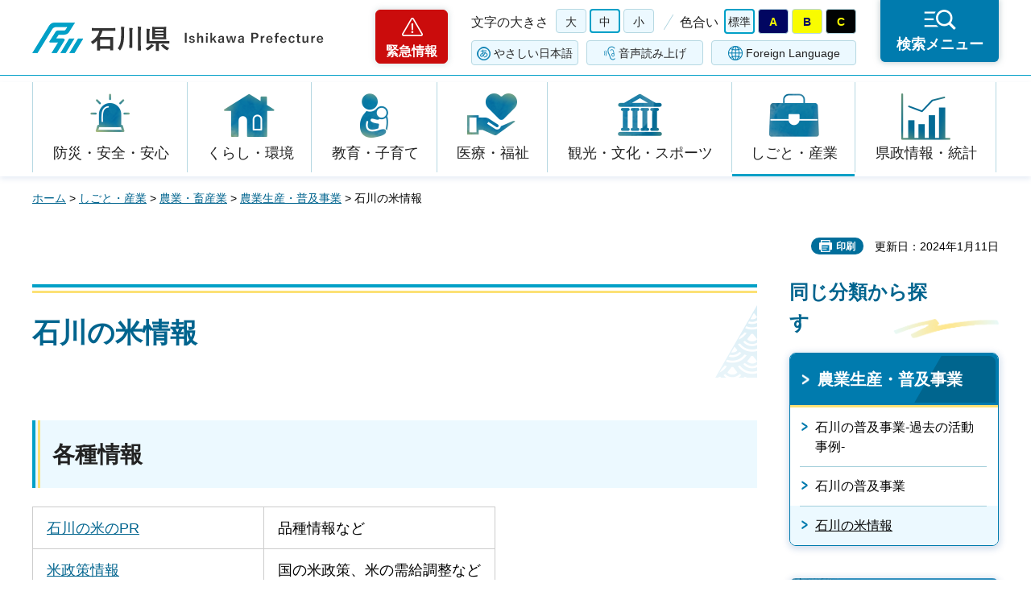

--- FILE ---
content_type: text/html
request_url: https://www.pref.ishikawa.lg.jp/movie/index.html
body_size: 31737
content:
<?xml version="1.0" encoding="utf-8"?>
<!DOCTYPE html PUBLIC "-//W3C//DTD XHTML 1.0 Strict//EN" "http://www.w3.org/TR/xhtml1/DTD/xhtml1-strict.dtd">
<html xmlns="http://www.w3.org/1999/xhtml" lang="ja" xml:lang="ja">
<head>
<meta http-equiv="Content-Type" content="text/html; charset=utf-8" />
<meta http-equiv="Content-Style-Type" content="text/css" />
<meta http-equiv="Content-Script-Type" content="text/javascript" />

<title>石川県動画チャンネル 「もっといしかわ」 | 石川県</title>

<meta name="author" content="石川県" />
<meta name="viewport" content="width=device-width, maximum-scale=3.0" />
<meta name="format-detection" content="telephone=no" />
<meta property="og:title" content="石川県動画チャンネル&nbsp;「もっといしかわ」" />
<meta property="og:type" content="article" />
<meta property="og:description" content="" />
<meta property="og:url" content="https://www.pref.ishikawa.lg.jp/movie/index.html" />
<meta property="og:image" content="https://www.pref.ishikawa.lg.jp/shared/site_rn/images/sns/logo.png" />
<meta property="og:site_name" content="石川県" />
<meta property="og:locale" content="ja_jp" />
<link href="/shared/site_rn/style/default.css" rel="stylesheet" type="text/css" media="all" />
<link href="/shared/site_rn/style/layout.css" rel="stylesheet" type="text/css" media="all" />
<link href="/shared/templates/movie/style/edit.css" rel="stylesheet" type="text/css" media="all" />
<link href="/shared/site_rn/style/smartphone.css" rel="stylesheet" media="only screen and (max-width : 640px)" type="text/css" class="mc_css" />
<link href="/shared/templates/movie/style/edit_sp.css" rel="stylesheet" media="only screen and (max-width : 640px)" type="text/css" class="mc_css" />
<link href="/shared/site_rn/images/favicon/favicon.ico" rel="shortcut icon" type="image/vnd.microsoft.icon" />
<link href="/shared/site_rn/images/favicon/apple-touch-icon-precomposed.png" rel="apple-touch-icon-precomposed" />
<script type="text/javascript" src="/shared/site_rn/js/jquery.js"></script>
<script type="text/javascript" src="/shared/site_rn/js/setting.js"></script>
<script type="text/javascript" src="/shared/site_rn/js/page_print.js"></script>
<script type="text/javascript" src="/shared/site_rn/js/readspeaker.js"></script>
<script type="text/javascript" src="/shared/system/js/furigana/ysruby.js"></script>
<script type="text/javascript" src="/shared/js/ga.js"></script>





</head>
<body class="format_free no_javascript type_movie type_movie_top">
<script type="text/javascript" src="/shared/site_rn/js/init.js"></script>
<div id="tmp_wrapper">
<noscript>
<p>このサイトではJavaScriptを使用したコンテンツ・機能を提供しています。JavaScriptを有効にするとご利用いただけます。</p>
</noscript>
<p><a href="#tmp_honbun" class="skip">本文へスキップします。</a></p>

<div id="tmp_header">
<div id="tmp_header_main">
<div class="container">
<div id="tmp_hlogo">
<p><a href="/index.html"><span>石川県</span></a></p>
</div>
<div id="tmp_means">
<div class="means_inner">
<div class="setting_wrap">
<div class="setting_inner">
<div class="setting_left">
<div class="emergency_area"><a href="/kinkyu/kanri.html">緊急情報</a></div>
</div>
<div class="setting_main">
<div class="setting_cnt">
<div class="browsing_support"><a href="javascript:void(0)">閲覧支援</a></div>
<div class="setting_front">
<div id="tmp_fsize" class="setting_fontsize changestyle_area">
<p class="fontsize_ttl">文字の大きさ</p>
<ul class="list_fontsize">
	<li><a href="javascript:void(0);" id="tmp_fsize_big2" class="changestyle">大</a></li>
	<li><a href="javascript:void(0);" id="tmp_fsize_default" class="changestyle">中</a></li>
	<li><a href="javascript:void(0);" id="tmp_fsize_small" class="changestyle">小</a></li>
</ul>
</div>
<div id="tmp_color" class="setting_color changestyle_area">
<p class="color_ttl">色合い</p>
<ul class="list_color">
	<li><a href="javascript:void(0);" id="tmp_color_default" title="標準" class="changestyle">標準</a></li>
	<li><a href="javascript:void(0);" id="tmp_color_blue" title="青地に黄色" class="changestyle">A</a></li>
	<li><a href="javascript:void(0);" id="tmp_color_yellow" title="黄色地に黒" class="changestyle">B</a></li>
	<li><a href="javascript:void(0);" id="tmp_color_black" title="黒地に黄色" class="changestyle">C</a></li>
</ul>
</div>
</div>
<div class="setting_bellow">
<ul class="setting_option">
	<li class="link_furigana"><a data-contents="tmp_contents" data-target="tmp_contents" href="javascript:void(0);" id="furigana">ふりがな</a></li>
	<li class="link_read_aloud">
	<div id="readspeaker_button1" class="rs_skip"><a accesskey="L" href="https://app-eas.readspeaker.com/cgi-bin/rsent?customerid=13615&amp;lang=ja_jp&amp;readid=tmp_contents&amp;url=" onclick="readpage(this.href, 'tmp_readspeaker'); return false;" rel="nofollow" class="rs_href">音声読み上げ</a></div>
	</li>
	<li class="link_language"><a href="/foreign/index.html" lang="en" xml:lang="en">Foreign Language</a></li>
</ul>
</div>
</div>
</div>
</div>
<div class="search_menu"><a href="javascript:void(0)"><span>検索メニュー</span></a></div>
</div>
</div>
</div>
</div>
</div>
<div id="tmp_emergency">
<div class="emergency_wrap">
<div class="container">
<div class="emergency_head">
<p class="emergency_ttl">緊急情報</p>
<p class="close_btn"><a href="javascript:void(0);"><span>閉じる</span></a></p>
</div>
<div class="emergency_cnt">
<p class="no_emergency">現在、情報はありません。</p>
</div>
</div>
</div>
</div>
<div id="tmp_sma_menu">
<div id="tmp_support" class="wrap_sma_sch">
<div class="support_wrap">
<div class="container">
<div class="support_cnt">&nbsp;</div>
</div>
<p class="close_btn"><a href="javascript:void(0);"><span>閉じる</span></a></p>
</div>
</div>
<div id="tmp_sma_rmenu" class="wrap_sma_sch">
<div class="search_menu_wrap">
<div class="container">
<div class="search_genre">
<div class="search_icon">
<div class="box_title">
<p>ジャンルから探す</p>
</div>
<div class="search_icon_cnt">
<ul class="box_icon_list">
	<li><a href="/kurashi/anzen/index.html" class="box_icon_item"><span class="box_icon_img"><img alt="" height="60" src="/shared/site_rn/images/icon/genre_icon1.png" width="64" /> </span> <span class="box_icon_txt">防災・安全・安心</span> </a></li>
	<li><a href="/kurashi/index.html" class="box_icon_item"><span class="box_icon_img"><img alt="" height="60" src="/shared/site_rn/images/icon/genre_icon2.png" width="64" /> </span> <span class="box_icon_txt">くらし・環境</span> </a></li>
	<li><a href="/kyoikukosodate/index.html" class="box_icon_item"><span class="box_icon_img"><img alt="" height="60" src="/shared/site_rn/images/icon/genre_icon3.png" width="64" /> </span> <span class="box_icon_txt">教育・子育て</span> </a></li>
	<li><a href="/iryo_fukushi/index.html" class="box_icon_item"><span class="box_icon_img"><img alt="" height="60" src="/shared/site_rn/images/icon/genre_icon4.png" width="64" /> </span> <span class="box_icon_txt">医療・福祉</span> </a></li>
	<li><a href="/kanko_koryu/index.html" class="box_icon_item"><span class="box_icon_img"><img alt="" height="60" src="/shared/site_rn/images/icon/genre_icon5.png" width="64" /> </span> <span class="box_icon_txt">観光・文化・<br />
	スポーツ</span> </a></li>
	<li><a href="/shigoto/index.html" class="box_icon_item"><span class="box_icon_img"><img alt="" height="60" src="/shared/site_rn/images/icon/genre_icon6.png" width="64" /> </span> <span class="box_icon_txt">しごと・産業</span> </a></li>
	<li><a href="/kensei/index.html" class="box_icon_item"><span class="box_icon_img"><img alt="" height="60" src="/shared/site_rn/images/icon/genre_icon7.png" width="64" /> </span> <span class="box_icon_txt">県政情報・統計</span> </a></li>
</ul>
</div>
</div>
</div>
<div class="search_cnt">
<div class="search_lft">
<div class="search_form">
<div class="box_title">
<p><label for="tmp_snavi_query">キーワードから探す</label></p>
</div>
<div class="form_cnt">
<form action="/search/result.html">
<div class="snavi_box">
<p class="snavi_input"><input id="tmp_snavi_query" name="q" size="31" type="text" /></p>
<p class="snavi_btn"><input id="tmp_snavi_btn" name="sa" type="submit" value="検索" /></p>
<p id="tmp_snavi_hidden"><input name="cx" type="hidden" value="013090918390897489992:xcsb1hsaoy4" /> <input name="ie" type="hidden" value="UTF-8" /> <input name="cof" type="hidden" value="FORID:9" /></p>
</div>
</form>
</div>
<div class="question_link">
<p><a href="/about_site/tsukaikata/index.html">検索の方法</a></p>
</div>
</div>
<div class="search_tag">
<div class="box_title">
<p>よく利用されるページ</p>
</div>
<div class="tag_list">
<ul>
	<li>&nbsp;</li>
</ul>
</div>
</div>
</div>
<div class="search_rgt">
<div class="search_purpose">
<div class="search_purpose_ttl">
<p>目的から探す</p>
</div>
<div class="search_purpose_cnt">
<ul>
	<li class="purpose_list1"><a href="/kurashi/anzen/index.html"><span class="purpose_img"><img alt="" height="100" src="/shared/site_rn/images/icon/purpose_icon01.png" width="102" /></span><span class="purpose_txt">安全・安心</span></a></li>
	<li class="purpose_list2"><a href="/shinsei/index.html"><span class="purpose_img"><img alt="" height="100" src="/shared/site_rn/images/icon/purpose_icon02.png" width="102" /></span><span class="purpose_txt">申請・手続き</span></a></li>
	<li class="purpose_list3"><a href="/kensei/soshiki/kenshokuin/index.html"><span class="purpose_img"><img alt="" height="100" src="/shared/site_rn/images/icon/purpose_icon03.png" width="102" /></span><span class="purpose_txt">採用情報</span></a></li>
	<li class="purpose_list4"><a href="https://bfmap-ishikawa.jp/"><span class="purpose_img"><img alt="" height="100" src="/shared/site_rn/images/icon/purpose_icon04.png" width="102" /></span><span class="purpose_txt">バリアフリー<br />
	マップ</span></a></li>
	<li class="purpose_list5"><a href="/sodammadoguchi/index.html"><span class="purpose_img"><img alt="" height="100" src="/shared/site_rn/images/icon/purpose_icon05.png" width="102" /></span><span class="purpose_txt">相談窓口</span></a></li>
	<li class="purpose_list6"><a href="/kurashi/seikatsu/kenzei/index.html"><span class="purpose_img"><img alt="" height="100" src="/shared/site_rn/images/icon/purpose_icon06.png" width="102" /></span><span class="purpose_txt">県税</span></a></li>
	<li class="purpose_list7"><a href="/shisetsu/index.html"><span class="purpose_img"><img alt="" height="100" src="/shared/site_rn/images/icon/purpose_icon07.png" width="102" /></span><span class="purpose_txt">施設案内</span></a></li>
	<li class="purpose_list8"><a href="/shichoson.html"><span class="purpose_img"><img alt="" height="100" src="/shared/site_rn/images/icon/purpose_icon08.png" width="102" /></span><span class="purpose_txt">石川県内市町</span></a></li>
</ul>
</div>
</div>
</div>
</div>
<div class="featured_group">
<div class="featured_left">
<div class="search_cate">
<ul class="search_col2">
	<li><a href="/index.html#anc_topic" class="btn_more_icon btn_bars"><span>注目情報</span></a></li>
	<li><a href="/shinchaku/index.html" class="btn_more_icon btn_bars"><span>新着情報</span></a></li>
</ul>
</div>
</div>
<div class="featured_right">
<div class="search_cate">
<ul class="search_col3">
	<li><a href="/cgi-bin/event_cal_multi/calendar.cgi" class="btn_more_icon btn_event"><span>イベント情報</span></a></li>
	<li><a href="/kensei/soshiki/soshiki/renrakusaki/index.html" class="btn_more_icon btn_organization"><span>組織から探す</span></a></li>
	<li><a href="/jigyosha.html" class="btn_more_icon btn_businesses"><span>事業者向け情報</span></a></li>
</ul>
</div>
</div>
</div>
</div>
<p class="close_btn"><a href="javascript:void(0);"><span>閉じる</span></a></p>
</div>
</div>
</div>
</div>
<div id="tmp_gnavi">
<div class="container">
<div class="gnavi">
<ul>
	<li class="glist1"><a href="/kurashi/anzen/index.html">防災・安全・安心</a></li>
	<li class="glist2"><a href="/kurashi/index.html">くらし・環境</a></li>
	<li class="glist3"><a href="/kyoikukosodate/index.html">教育・子育て</a></li>
	<li class="glist4"><a href="/iryo_fukushi/index.html">医療・福祉</a></li>
	<li class="glist5"><a href="/kanko_koryu/index.html">観光・文化・スポーツ</a></li>
	<li class="glist6"><a href="/shigoto/index.html">しごと・産業</a></li>
	<li class="glist7"><a href="/kensei/index.html">県政情報・統計</a></li>
</ul>
</div>
</div>
</div>

<div id="tmp_wrap_main" class="column_cnt">
<div class="container">
<div id="tmp_pankuzu">
<p><a href="/index.html">ホーム</a> &gt; 石川県動画チャンネル 「もっといしかわ」</p>
</div>
<div id="tmp_wrap_social_plugins">


</div>
</div>
<div id="tmp_main">
<div class="col_main">
<p id="tmp_honbun" class="skip">ここから本文です。</p>
<div id="tmp_readspeaker" class="rs_preserve rs_skip rs_splitbutton rs_addtools rs_exp"></div>
<div id="tmp_contents">
<div id="tmp_mainmovie">
	<div class="container">
		<div class="slides_layout">
			<div class="slides_layout_cnt">
				<div class="mainvs_head">
					<img src="/shared/templates/movie/images/top/logo/moviechanel_logo.png" alt="もっといしかわ MOTTO ISHIKAWA">
					<h1>石川県動画チャンネル</h1>
					<p>石川県に関する情報を動画でお届けしています。</p>
				</div>
				<div class="mainvs_wrap">
					<div class="mainvs_title_wrap">
						<div class="mainvs_title">
							<p class="mainvs_title_l">RECOMMENDED MOVIE</p>
							<p class="mainvs_title_r">おすすめ動画</p>
						</div>
					</div>
					<div class="mainvs_slides">


<div class="mainvs_item">
	<div class="mainvs_image">
		<p><span class="detail_img"><img src="/movie/images/0801_ayumi.jpg" alt="0801" width="680" height="383" /></span>
</p>
	</div>
	<div class="mainvs_text">
		<p class="mainvs_text_title"><a href="https://www.pref.ishikawa.lg.jp/movie/page/1067.html">令和6年能登半島地震･奥能登豪雨&nbsp;「復興の歩み2025」</a>
</p>
	</div>
</div>


<div class="mainvs_item">
	<div class="mainvs_image">
		<p><span class="detail_img"><img src="/movie/images/drone_satoyama.jpg" alt="drone_satoyama" width="680" height="383" /></span>
</p>
	</div>
	<div class="mainvs_text">
		<p class="mainvs_text_title"><a href="https://www.pref.ishikawa.lg.jp/movie/page/1143.html">空から見る&nbsp;のと里山海道&nbsp;&nbsp;石川県庁チームドローン&nbsp;その6</a>
</p>
	</div>
</div>


<div class="mainvs_item">
	<div class="mainvs_image">
		<p><span class="detail_img"><img src="/movie/images/kataribe_samune.jpg" alt="kataribe_samune" width="680" height="454" /></span>
</p>
	</div>
	<div class="mainvs_text">
		<p class="mainvs_text_title"><a href="https://www.pref.ishikawa.lg.jp/movie/page/1138.html">【語り部列車編】能登は、何度でも立ち上がる。一歩一歩、もう一度。</a>
</p>
	</div>
</div>


<div class="mainvs_item">
	<div class="mainvs_image">
		<p><span class="detail_img"><img src="/movie/images/toki_zentaiban_samune.jpg" alt="toki_zentaiban_samune" width="680" height="377" /></span>
</p>
	</div>
	<div class="mainvs_text">
		<p class="mainvs_text_title"><a href="https://www.pref.ishikawa.lg.jp/movie/page/1087.html">【もしも、トキを見かけたら！】</a>
</p>
	</div>
</div>


<div class="mainvs_item">
	<div class="mainvs_image">
		<p><span class="detail_img"><img src="/movie/images/notomotto_samune.png" alt="notomotto_samune" width="680" height="382" /></span>
</p>
	</div>
	<div class="mainvs_text">
		<p class="mainvs_text_title"><a href="https://www.pref.ishikawa.lg.jp/movie/page/1091.html">のともっとPROJECT～能登の農林漁業のいま～</a>
</p>
	</div>
</div>


</div>
				</div>
			</div>
			
			
		</div>
	</div>
</div>
<div class="container">
<div id="tmp_category">
	<div class="category_title h2_title">
		<h2>CATEGORY</h2>
		<p>チャンネルカテゴリ</p>
	</div>
	<div class="category_cnt">


		<div class="category_article">
			<ul>

<li class="list_item sort_number_1"><a href="/movie/earthquake/index.html"><span class="category_channel">1ch</span><span class="category_cnt_title">令和6年能登半島地震<br />令和6年奥能登豪雨</span></a></li>


<li class="list_item sort_number_2"><a href="/movie/notice/index.html"><span class="category_channel">2ch</span><span class="category_cnt_title">お知らせ</span></a></li>


<li class="list_item sort_number_3"><a href="/movie/press/index.html"><span class="category_channel">3ch</span><span class="category_cnt_title">知事・記者会見</span></a></li>


<li class="list_item sort_number_4"><a href="/movie/tv/index.html"><span class="category_channel">4ch</span><span class="category_cnt_title">広報テレビ番組</span></a></li>


<li class="list_item sort_number_5"><a href="/movie/safety/index.html"><span class="category_channel">5ch</span><span class="category_cnt_title">防災・安全・安心</span></a></li>


<li class="list_item sort_number_6"><a href="/movie/life/index.html"><span class="category_channel">6ch</span><span class="category_cnt_title">くらし・環境</span></a></li>


<li class="list_item sort_number_7"><a href="/movie/education/index.html"><span class="category_channel">7ch</span><span class="category_cnt_title">教育・子育て</span></a></li>


<li class="list_item sort_number_8"><a href="/movie/medical/index.html"><span class="category_channel">8ch</span><span class="category_cnt_title">医療・福祉</span></a></li>


<li class="list_item sort_number_9"><a href="/movie/tourism/index.html"><span class="category_channel">9ch</span><span class="category_cnt_title">観光・文化・<br />スポーツ</span></a></li>


<li class="list_item sort_number_10"><a href="/movie/work/index.html"><span class="category_channel">10ch</span><span class="category_cnt_title">仕事・産業</span></a></li>

</ul>
		</div>




		<div class="category_aside">
			<ul>

<li class="category_kids"><a href="/movie/child/index.html">
<span><span class="detail_img_ver"><img src="/movie/images/kids_icon.png" alt="" width="46" height="52" /></span>
</span>
<span>こども<br />チャンネル</span>
</a></li>


<li class="category_ai"><a href="https://www.youtube.com/playlist?list=PLxrgtxUGHvFWXnzYByiBChmNfukgkjAct">
<span><span class="detail_img_ver"><img src="/movie/images/news.jpg" alt="news" width="50" height="53" /></span>
</span>
<span>県政動画<br />ニュース</span>
</a></li>

			</ul>
		</div>


	</div>
</div>
<div class="search_form">
		
	<div class="box_title search_title h2_title">
		<h2><label for="tmp_snavi_query_top">SEARCH</label></h2><p>動画検索</p>
	</div>
	<div>
		<div class="form_cnt">
			<form action="/search/result.html">
				<div class="snavi_box">
					<p class="snavi_input"><input id="tmp_snavi_query_top" name="q" size="31" type="text" /></p>
					
					<p class="snavi_btn"><input id="tmp_snavi_btn" name="sa" type="submit" value="検索" /></p>
					<p id="tmp_snavi_hidden"><input name="cx" type="hidden" value="41f8d659839024d57" /> <input name="ie" type="hidden" value="UTF-8" /> <input name="cof" type="hidden" value="FORID:9" /></p>
				</div>
			</form>
		</div>
		<div class="question_link">
			<p><a href="/about_site/tsukaikata/index.html">検索の方法</a></p>
		</div>
	</div>
</div>
</div>
<div id="tmp_newmovie">
<div class="container">
<div class="newmovie_title h2_title">
<h2>NEW MOVIE</h2><p>新着動画一覧</p>
</div>
<div id="tmp_movienew_slides" class="slides_layout">
<div class="movienew_slides">
	<div class="movienew_item">
		<div class="box_movienew">
			<div class="movienew_inner">
				<a href="/movie/page/1147.html">
					<span class="movienew_img">
						<span class="detail_img"><img src="/movie/page/images/0119_sports1.jpg" alt="0119_sports1" width="480" height="360" /></span></span>
					<span class="movienew_cnt">
						<span class="movienew_summary">2026年1月19日</span>
						<span class="movienew_ttl">石川県スポーツ大使動画（第一弾）1 京田陽太選手 プロ野球（DeNA）</span>
					</span>
				</a>
			</div>
		</div>
	</div>
	<div class="movienew_item">
		<div class="box_movienew">
			<div class="movienew_inner">
				<a href="/movie/page/1148.html">
					<span class="movienew_img">
						<span class="detail_img"><img src="/movie/page/images/0119_sports2.jpg" alt="0119_sports2" width="480" height="360" /></span></span>
					<span class="movienew_cnt">
						<span class="movienew_summary">2026年1月19日</span>
						<span class="movienew_ttl">石川県スポーツ大使動画（第一弾）2 小山陽平選手 アルペンスキー</span>
					</span>
				</a>
			</div>
		</div>
	</div>
	<div class="movienew_item">
		<div class="box_movienew">
			<div class="movienew_inner">
				<a href="/movie/page/1149.html">
					<span class="movienew_img">
						<span class="detail_img"><img src="/movie/page/images/0119_sports3.jpg" alt="0119_sports3" width="480" height="360" /></span></span>
					<span class="movienew_cnt">
						<span class="movienew_summary">2026年1月19日</span>
						<span class="movienew_ttl">石川県スポーツ大使動画（第一弾）3 宮浦真之選手 ローイング</span>
					</span>
				</a>
			</div>
		</div>
	</div>
	<div class="movienew_item">
		<div class="box_movienew">
			<div class="movienew_inner">
				<a href="/movie/page/1150.html">
					<span class="movienew_img">
						<span class="detail_img"><img src="/movie/page/images/0119_sports4re.jpg" alt="0119_sports4re" width="480" height="360" /></span></span>
					<span class="movienew_cnt">
						<span class="movienew_summary">2026年1月19日</span>
						<span class="movienew_ttl">石川県スポーツ大使動画（第一弾）4 宮本智子選手 パワーリフティング</span>
					</span>
				</a>
			</div>
		</div>
	</div>
	<div class="movienew_item">
		<div class="box_movienew">
			<div class="movienew_inner">
				<a href="/movie/page/1146.html">
					<span class="movienew_img">
						<span class="detail_img"><img src="/movie/page/images/0115_chijikisyakaiken.jpg" alt="0115_chijikisyakaiken" width="480" height="360" /></span></span>
					<span class="movienew_cnt">
						<span class="movienew_summary">2026年1月16日</span>
						<span class="movienew_ttl">【令和8年1月15日知事記者会見】公費解体の進捗状況、トキのキャラクターの愛称決定など</span>
					</span>
				</a>
			</div>
		</div>
	</div>
	<div class="movienew_item">
		<div class="box_movienew">
			<div class="movienew_inner">
				<a href="/movie/page/1145.html">
					<span class="movienew_img">
						<span class="detail_img"><img src="/movie/page/images/0111_saitairenrakukaigi.jpg" alt="0111_saitairenrakukaigi" width="480" height="360" /></span></span>
					<span class="movienew_cnt">
						<span class="movienew_summary">2026年1月11日</span>
						<span class="movienew_ttl">2026年1月11日15時から 大雪の対応に係る災害対策本部員連絡会議</span>
					</span>
				</a>
			</div>
		</div>
	</div>
	<div class="movienew_item">
		<div class="box_movienew">
			<div class="movienew_inner">
				<a href="/movie/page/1144.html">
					<span class="movienew_img">
						<span class="detail_img"><img src="/movie/page/images/0110_motto.jpg" alt="0110_motto" width="480" height="360" /></span></span>
					<span class="movienew_cnt">
						<span class="movienew_summary">2026年1月10日</span>
						<span class="movienew_ttl">【2026年1月放送】もっといしかわ（北陸放送）</span>
					</span>
				</a>
			</div>
		</div>
	</div>
	<div class="movienew_item">
		<div class="box_movienew">
			<div class="movienew_inner">
				<a href="/movie/page/1143.html">
					<span class="movienew_img">
						<span class="detail_img"><img src="/movie/page/images/0109_drone.jpg" alt="0109_drone" width="480" height="360" /></span></span>
					<span class="movienew_cnt">
						<span class="movienew_summary">2026年1月9日</span>
						<span class="movienew_ttl">空から見る のと里山海道 &nbsp;石川県庁チームドローン その6</span>
					</span>
				</a>
			</div>
		</div>
	</div>
	<div class="movienew_item">
		<div class="box_movienew">
			<div class="movienew_inner">
				<a href="/movie/page/1142.html">
					<span class="movienew_img">
						<span class="detail_img"><img src="/movie/page/images/0105_chijikisyakaiken.jpg" alt="0105_chijikisyakaiken" width="480" height="360" /></span></span>
					<span class="movienew_cnt">
						<span class="movienew_summary">2026年1月5日</span>
						<span class="movienew_ttl">【令和8年1月5日知事年頭記者会見】兼六園周辺文化の森のさらなる魅力向上等</span>
					</span>
				</a>
			</div>
		</div>
	</div>
	<div class="movienew_item">
		<div class="box_movienew">
			<div class="movienew_inner">
				<a href="/movie/page/1141.html">
					<span class="movienew_img">
						<span class="detail_img"><img src="/movie/page/images/0104_kirari.jpg" alt="0104_kirari" width="480" height="360" /></span></span>
					<span class="movienew_cnt">
						<span class="movienew_summary">2026年1月4日</span>
						<span class="movienew_ttl">【2026年1月放送】好きです。いしかわ ～キラリ☆みらい人～</span>
					</span>
				</a>
			</div>
		</div>
	</div>
</div>
</div>
</div>
</div>
<div class="container">


	<div id="tmp_links">
		<div class="links_title h2_title">
			<h2>RELATED LINKS</h2><p>関連リンク</p>
		</div>
		<div class="links_cnt">
			<ul>

<li><a href="https://www.youtube.com/&#64;hotishikawa" class="links_btn">
<span class="links_image"><span class="detail_img"><img src="/movie/images/kanren1.jpg" alt="" width="130" height="130" /></span>
</span>
<span class="links_caption">【公式】ほっと石川旅ねっとYouTubeチャンネル</span>
</a></li>


<li><a href="https://www.youtube.com/&#64;MusicFestivalGargantua" class="links_btn">
<span class="links_image"><span class="detail_img"><img src="/movie/images/kanren2.jpg" alt="" width="130" height="130" /></span>
</span>
<span class="links_caption">Music Festival Gargantua（ガルガンチュア音楽祭公式チャンネル）</span>
</a></li>


<li><a href="https://www.youtube.com/&#64;kuwakichi" class="links_btn">
<span class="links_image"><span class="detail_img"><img src="/movie/images/3fureai.jpg" alt="" width="130" height="72" /></span>
</span>
<span class="links_caption">ふれあい昆虫館公式『ふれこんチャンネル！』</span>
</a></li>


<li><a href="https://www.youtube.com/&#64;inato7556" class="links_btn">
<span class="links_image"><span class="detail_img"><img src="/movie/images/4inato.jpg" alt="" width="130" height="116" /></span>
</span>
<span class="links_caption">【INATO】いしかわ農業総合支援機構公式チャンネル</span>
</a></li>


<li><a href="https://www.youtube.com/channel/UC8M4AY4YkgT4daoQ-n_F1aA" class="links_btn">
<span class="links_image"><span class="detail_img"><img src="/movie/images/5noto.jpg" alt="" width="130" height="113" /></span>
</span>
<span class="links_caption">のと鉄道公式チャンネル</span>
</a></li>

			</ul>
		</div>
	</div>


	


	<div id="tmp_city">
		<div class="city_title h2_title">
			<h2>CITY/TOWN CHANNELS</h2><p>市町チャンネル</p>
		</div>
		<div class="city_cnt">
			<ul>
<li><a href="https://www.youtube.com/CityofKanazawa">金沢市</a></li>
<li><a href="https://www.youtube.com/&#64;nanaocity">七尾市</a></li>
<li><a href="https://www.youtube.com/&#64;komatsukoho">小松市</a></li>
<li><a href="https://youtube.com/&#64;kankouwajimacity">輪島市</a></li>
<li><a href="https://www.youtube.com/channel/UCpbAGUOIQvi0ZHhPSZ_HU4A">珠洲市</a></li>
<li><a href="https://www.youtube.com/channel/UC9q2toYtkI9c3XBRk4yElPw">加賀市</a></li>
<li><a href="https://www.youtube.com/channel/UCgVuaQw0xOZl5LbkdQvRLlQ">羽咋市</a></li>
<li><a href="https://www.youtube.com/channel/UCb36JUpTwzy1T_LV6I3B-Tg">かほく市</a></li>
<li><a href="https://www.youtube.com/channel/UCKLcX3okqW9fbCOsyz3zOdg">白山市</a></li>
<li><a href="https://www.youtube.com/&#64;nomicity">能美市</a></li>
<li><a href="https://www.youtube.com/&#64;nonoichicitych">野々市市</a></li>
<li><a href="https://www.youtube.com/channel/UCY80aCvKgPGgqWD7UNlN0Aw">川北町</a></li>
<li><a href="https://www.youtube.com/user/TsubataTown">津幡町</a></li>
<li><a href="https://www.youtube.com/channel/UCwnMD-zuuSQYIEL9ooMkRkA/videos">内灘町</a></li>
<li><a href="https://www.youtube.com/channel/UCkBwYmyCpj5-sfM4ghe4e2w">志賀町</a></li>
<li><a href="https://www.youtube.com/channel/UC76drgscKFkHUx8I-HwCr5Q/videos">宝達志水町</a></li>
<li><a href="https://www.youtube.com/channel/UCIti6lNqHm7xxYKwbv9NCaQ">中能登町</a></li>
<li><a href="https://www.youtube.com/&#64;Anamizu_Town">穴水町</a></li>
<li><a href="https://www.youtube.com/channel/UCTyTSMZmIDkPyZGLc2zrwEw">能登町</a></li>
			</ul>
		</div>
	</div>


</div>
</div>
</div>
</div>
</div>

<div id="tmp_footer">
<div class="container">
<div class="footer_front">
<ul class="fnavi">
	<li><a href="/about_site/sitepolicy/index.html">サイトポリシー</a></li>
	<li><a href="/about_site/kojinjoho/index.html">個人情報保護指針</a></li>
	<li><a href="/about_site/accessibility/index.html">ホームページのユニバーサルデザインについて</a></li>
	<li><a href="/about_site/tsukaikata/index.html">このサイトの使い方</a></li>
	<li><a href="/sitemap.html">サイトマップ</a></li>
	<li><a href="/link/index.html">リンク集</a></li>
	<li><a href="/kensei/soshiki/soshiki/renrakusaki/index.html">お問い合わせ</a></li>
</ul>
</div>
<div class="footer_cnt">
<div class="footer_side">
<div class="footer_top">
<div class="footer_logo">
<p><span>石川県</span></p>
</div>
<div class="corporate_number">
<p>法人番号：2000020170003</p>
</div>
</div>
<address><span>〒920-8580 石川県金沢市鞍月1丁目1番地</span> <span>電話番号（代表）：076-225-1111</span></address>
</div>
<div class="footer_button">
<ul class="list_btn_foot">
	<li><a href="/kensei/shisetsu/kenchoannai/index.html" class="btn_guide"><span>県庁案内</span> </a></li>
	<li><a href="/kensei/shisetsu/tembolobby/index.html" class="btn_observation"><span>19階展望ロビー</span> </a></li>
</ul>
</div>
</div>
<p lang="en" xml:lang="en" class="copyright">Copyright &copy; Ishikawa Prefecture. All Rights Reserved.</p>
<div class="pnavi">
<p class="ptop"><a href="#tmp_header" lang="en" xml:lang="en">Top</a></p>
</div>
</div>
</div>

</div>
<script type="text/javascript" src="/shared/site_rn/js/function.js"></script>
<script type="text/javascript" src="/shared/site_rn/js/slick_min.js"></script>
<script type="text/javascript" src="/shared/site_rn/js/main.js"></script>
</body>
</html>